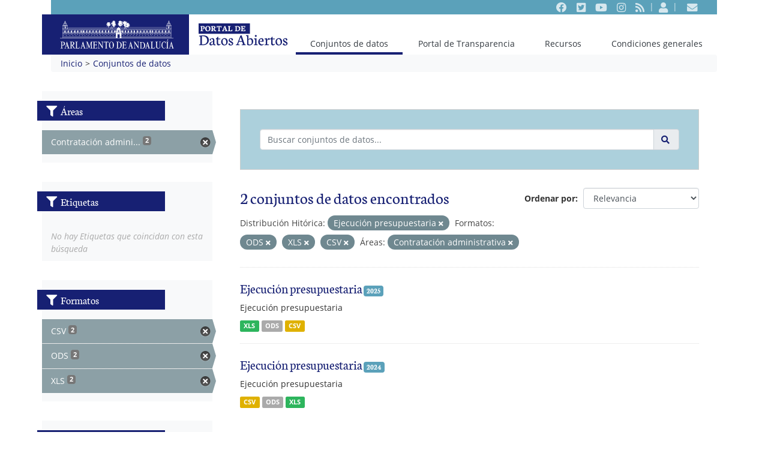

--- FILE ---
content_type: text/html; charset=utf-8
request_url: https://opendata.parlamentodeandalucia.es/dataset?res_format=ODS&res_format=XLS&field_historical_distribution=Ejecuci%C3%B3n+presupuestaria&res_format=CSV&organization=contratacion-administrativa
body_size: 5493
content:
<!DOCTYPE html>
<!--[if IE 9]> <html lang="es" class="ie9"> <![endif]-->
<!--[if gt IE 8]><!--> <html lang="es"> <!--<![endif]-->
<head>
<link rel="stylesheet" type="text/css" href="fanstatic/vendor,_,3Aversion,3A2019-10-29T17,3A56,3A16.68,_select2,_select2.css+css,_,3Aversion,3A2019-10-29T17,3A56,3A16.67,_main.min.css+vendor,_,3Aversion,3A2019-10-29T17,3A56,3A16.68,_font-awesome,_css,_font-awesome.min.css+custom,_,3Aversion,3A2020-02-14T11,3A42,3A53.16,_,3Abundle,3Acss,_fonts.css,3Bcss,_bootstrap.css,3Bcss,_fontawesome.css,3Bcss,_custom_theme.css+pages,_,3Aversion,3A2019-10-30T10,3A22,3A34.83,_,3Abundle,3Acss,_bootstrap.css,3Bcss,_medium-editor.css.pagespeed.cc.I3cvkqiQRQ.css"/><!--deadline_exceeded for filter CssFilter--><!--deadline_exceeded--><!--deadline_exceeded for filter CacheExtender-->
<meta charset="utf-8"/>
<meta name="generator" content="ckan 2.8.2"/>
<meta name="viewport" content="width=device-width, initial-scale=1.0">
<title>Conjuntos de datos - Portal de Datos Abiertos del Parlamento de Andalucía</title>
<link rel="shortcut icon" href="images/favicon.ico"/><!--The image was not inlined because it is a shortcut icon.-->
<!--combine_css: Could not combine over barrier: IE directive--><!--[if IE]>
    <script src="/classList.min.js"></script>
    <![endif]-->
<!-- Fuentes Tipográficas-->
<script src="js/jquery-3-3-1-slim-min.js+popper-min.js.pagespeed.jc.DUeAcf-D9o.js" type="text/psajs" data-pagespeed-orig-index="0"></script><script type="text/psajs" data-pagespeed-orig-index="1">eval(mod_pagespeed_W82wtzoi0i);</script>
<script type="text/psajs" data-pagespeed-orig-index="2">eval(mod_pagespeed_Qwd1wnKR6Y);</script>
<script src="js/bootstrap-min.js.pagespeed.jm.lOYyyZ1b-P.js" type="text/psajs" data-pagespeed-orig-index="3"></script><!--JS not inlined since it&#39;s bigger than 2048 bytes-->
<link rel="amphtml" href=""></head>
<body data-site-root="https://opendata.parlamentodeandalucia.es/" data-locale-root="https://opendata.parlamentodeandalucia.es/"><noscript><meta HTTP-EQUIV="refresh" content="0;url='http://opendata.parlamentodeandalucia.es/dataset?res_format=ODS&amp;res_format=XLS&amp;field_historical_distribution=Ejecuci%C3%B3n+presupuestaria&amp;res_format=CSV&amp;organization=contratacion-administrativa&amp;PageSpeed=noscript'" /><style><!--table,div,span,font,p{display:none} --></style><div style="display:block">Please click <a href="http://opendata.parlamentodeandalucia.es/dataset?res_format=ODS&amp;res_format=XLS&amp;field_historical_distribution=Ejecuci%C3%B3n+presupuestaria&amp;res_format=CSV&amp;organization=contratacion-administrativa&amp;PageSpeed=noscript">here</a> if you are not redirected within a few seconds.</div></noscript>
<div class="hide"><a href="#content">Ir al contenido</a></div>
<div class="container">
<header class="d-none d-md-block">
<div class="pa-header-t1">
<div class="pa-header-row1 bg-secondary">
<nav class="navbar navbar-expand navbar-dark justify-content-end">
<ul class="navbar-nav">
<li class="nav-item">
<a class="nav-link" href="https://www.facebook.com/parlamentodeandalucia.es">
<i class="fab fa-facebook"></i>
<span class="sr-only">Facebook</span>
</a>
</li>
<li class="nav-item">
<a class="nav-link" href="https://twitter.com/parlamentoand">
<i class="fab fa-twitter-square"></i>
<span class="sr-only">Twitter</span>
</a>
</li>
<li class="nav-item">
<a class="nav-link" href="http://www.youtube.com/parlamentoandalucia">
<i class="fab fa-youtube"></i>
<span class="sr-only">Youtube</span>
</a>
</li>
<li class="nav-item">
<a class="nav-link" href="https://www.instagram.com/ParlamentoAnd">
<i class="fab fa-instagram"></i>
<span class="sr-only">Instagram</span>
</a>
</li>
<li class="nav-item">
<a class="nav-link" href="feeds/dataset.rss">
<i class="fas fa-rss"></i>
<span class="sr-only">RSS</span>
</a>
</li>
</ul>
<ul class="navbar-nav">
<li class="nav-item">
<a class="nav-link" title="Entrar" href="user/login">
<i class="fas fa-user"></i>
<span class="sr-only">Entrar</span>
</a>
</li>
</ul>
<ul class="navbar-nav">
<li class="nav-link">
<a class="nav-link" href="contact" title="Contacto">
<i class="fas fa-envelope"></i>
<span class="sr-only">Contacto</span>
</a>
</li>
</ul>
</nav>
</div>
<div class="pa-header-row2">
<nav class="navbar navbar-light  navbar-expand justify-content-between ">
<div class="d-flex align-items-center">
<a class="navbar-brand bg-primary" href="https://www.parlamentodeandalucia.es">
<img src="images/logo-parlamento-blanco.svg" alt="Portal de Datos Abiertos del Parlamento de Andalucía" title="Portal de Datos Abiertos del Parlamento de Andalucía"><!--Uncacheable content, preventing rewriting of http://opendata.parlamentodeandalucia.es/images/logo-parlamento-blanco.svg--><!--ResponsiveImageFilter: Not adding srcset because image does not have dimensions (or a src URL).-->
</a>
<a class="" href="/">
<img src="images/logo-subportal.svg" alt="Portal de datos abiertos" title="Portal de datos abiertos"><!--Uncacheable content, preventing rewriting of http://opendata.parlamentodeandalucia.es/images/logo-subportal.svg--><!--Uncacheable content, preventing rewriting of http://opendata.parlamentodeandalucia.es/images/logo-subportal.svg--><!--ResponsiveImageFilter: Not adding srcset because image does not have dimensions (or a src URL).-->
</a>
</div>
<ul id="pa-main-menu" class="navbar-nav align-self-end">
<ul class="nav nav-pills">
<li class="nav-item active">
<a href="dataset" class="nav-link">
<span class="sr-only">(current)</span>
Conjuntos de datos</a> </li>
<li class="nav-item">
<a href="https://transparencia.parlamentodeandalucia.es" class="nav-link">
Portal de Transparencia</a> </li>
<li class="nav-item dropdown">
<a class="nav-link" href="#" id="navbarDropdown" role="button" data-toggle="dropdown" aria-haspopup="true" aria-expanded="false">Recursos</a>
<div class="dropdown-menu" aria-labelledby="navbarDropdown">
<a href="http://docs.ckan.org/en/2.8/api/" class="dropdown-item">API de CKAN</a>
<a href="http://www.ckan.org/" class="dropdown-item">Asociación de CKAN</a>
<a href="https://opendefinition.org/od/2.1/es/" class="dropdown-item">Datos abiertos</a>
</div>
</li>
<li class="nav-item">
<a href="pages/condicionesgenerales" class="nav-link">
Condiciones generales</a> </li>
</ul>
</ul>
</nav>
</div>
</div>
</header>
<header class="d-block d-md-none">
<div class="pa-header-movil">
<nav class="navbar  navbar-light bg-light">
<div class="d-flex justify-content-between bg-primary navbar-dark w-100">
<a class="navbar-brand py-1" href="/">
<img src="images/logo-subportal-movil.svg" alt="Portal de datos abiertos" title="Portal de datos abiertos"><!--Uncacheable content, preventing rewriting of http://opendata.parlamentodeandalucia.es/images/logo-subportal-movil.svg--><!--Uncacheable content, preventing rewriting of http://opendata.parlamentodeandalucia.es/images/logo-subportal-movil.svg--><!--ResponsiveImageFilter: Not adding srcset because image does not have dimensions (or a src URL).-->
</a>
<button class="navbar-toggler" type="button" data-toggle="collapse" data-target="#pa-subMenuMovil-2" aria-controls="pa-subMenuMovil-2" aria-expanded="false" aria-label="Toggle navigation"><span class="navbar-toggler-icon"></span></button>
</div>
<div class="collapse navbar-collapse" id="pa-subMenuMovil-2">
<ul id="pa-main-menu" class="navbar-nav">
<li class="nav-item active">
<a href="dataset" class="nav-link">
<span class="sr-only">(current)</span>
Conjuntos de datos</a> </li>
<li class="nav-item">
<a href="pages/condicionesgenerales" class="nav-link">
Condiciones generales</a> </li>
</ul>
<hr>
<div class="d-flex navbar-expand">
<ul class="navbar-nav">
<li class="nav-item">
<a class="nav-link text-primary" href="https://www.facebook.com/parlamentodeandalucia.es">
<i class="fab fa-facebook"></i>
<span class="sr-only">Facebook</span>
</a>
</li>
<li class="nav-item">
<a class="nav-link text-primary" href="https://twitter.com/parlamentoand">
<i class="fab fa-twitter-square"></i>
<span class="sr-only">Twitter</span>
</a>
</li>
<li class="nav-item">
<a class="nav-link text-primary" href="http://www.youtube.com/parlamentoandalucia">
<i class="fab fa-youtube"></i>
<span class="sr-only">Youtube</span>
</a>
</li>
<li class="nav-item">
<a class="nav-link text-primary" href="https://www.instagram.com/ParlamentoAnd">
<i class="fab fa-instagram"></i>
<span class="sr-only">Instagram</span>
</a>
</li>
<li class="nav-item">
<a class="nav-link text-primary" href="feeds/dataset.rss">
<i class="fas fa-rss"></i>
<span class="sr-only">RSS</span>
</a>
</li>
</ul>
</div>
</div>
</nav>
</div>
</header>
</div>
<div role="main">
<div id="content" class="container">
<div class="flash-messages">
</div>
<nav aria-label="breadcrumb">
<ol class="breadcrumb">
<li class="breadcrumb-item"><a href="/">Inicio</li>
<li class="active"><a href="dataset">Conjuntos de datos</a></li>
</ol>
</nav>
<div class="row wrapper">
<aside class="secondary col-sm-3">
<div class="filters">
<div>
<section class="module module-narrow module-shallow">
<h2 class="module-heading">
<i class="fa fa-filter"></i>
Áreas
</h2>
<nav>
<ul class="list-unstyled nav nav-simple nav-facet">
<li class="nav-item active">
<a href="dataset?res_format=ODS&amp;res_format=XLS&amp;field_historical_distribution=Ejecuci%C3%B3n+presupuestaria&amp;res_format=CSV" title="Contratación administrativa">
<span class="item-label">Contratación admini...</span>
<span class="hidden separator"> - </span>
<span class="item-count badge">2</span>
</a>
</li>
</ul>
</nav>
<p class="module-footer">
</p>
</section>
<section class="module module-narrow module-shallow">
<h2 class="module-heading">
<i class="fa fa-filter"></i>
Etiquetas
</h2>
<p class="module-content empty">No hay Etiquetas que coincidan con esta búsqueda</p>
</section>
<section class="module module-narrow module-shallow">
<h2 class="module-heading">
<i class="fa fa-filter"></i>
Formatos
</h2>
<nav>
<ul class="list-unstyled nav nav-simple nav-facet">
<li class="nav-item active">
<a href="dataset?res_format=ODS&amp;res_format=XLS&amp;field_historical_distribution=Ejecuci%C3%B3n+presupuestaria&amp;organization=contratacion-administrativa" title="">
<span class="item-label">CSV</span>
<span class="hidden separator"> - </span>
<span class="item-count badge">2</span>
</a>
</li>
<li class="nav-item active">
<a href="dataset?res_format=XLS&amp;field_historical_distribution=Ejecuci%C3%B3n+presupuestaria&amp;res_format=CSV&amp;organization=contratacion-administrativa" title="">
<span class="item-label">ODS</span>
<span class="hidden separator"> - </span>
<span class="item-count badge">2</span>
</a>
</li>
<li class="nav-item active">
<a href="dataset?res_format=ODS&amp;field_historical_distribution=Ejecuci%C3%B3n+presupuestaria&amp;res_format=CSV&amp;organization=contratacion-administrativa" title="">
<span class="item-label">XLS</span>
<span class="hidden separator"> - </span>
<span class="item-count badge">2</span>
</a>
</li>
</ul>
</nav>
<p class="module-footer">
</p>
</section>
<section class="module module-narrow module-shallow">
<h2 class="module-heading">
<i class="fa fa-filter"></i>
Frecuencia de actualización
</h2>
<nav>
<ul class="list-unstyled nav nav-simple nav-facet">
<li class="nav-item">
<a href="dataset?res_format=ODS&amp;res_format=XLS&amp;field_update_frecuency=Mensual&amp;organization=contratacion-administrativa&amp;field_historical_distribution=Ejecuci%C3%B3n+presupuestaria&amp;res_format=CSV" title="">
<span class="item-label">Mensual</span>
<span class="hidden separator"> - </span>
<span class="item-count badge">2</span>
</a>
</li>
</ul>
</nav>
<p class="module-footer">
</p>
</section>
<section class="module module-narrow module-shallow">
<h2 class="module-heading">
<i class="fa fa-filter"></i>
Distribución Hitórica
</h2>
<nav>
<ul class="list-unstyled nav nav-simple nav-facet">
<li class="nav-item active">
<a href="dataset?res_format=ODS&amp;res_format=XLS&amp;res_format=CSV&amp;organization=contratacion-administrativa" title="Ejecución presupuestaria">
<span class="item-label">Ejecución presupues...</span>
<span class="hidden separator"> - </span>
<span class="item-count badge">2</span>
</a>
</li>
</ul>
</nav>
<p class="module-footer">
</p>
</section>
</div>
<a class="close no-text hide-filters"><i class="fa fa-times-circle"></i><span class="text">close</span></a>
</div>
</aside>
<div class="primary col-sm-9 col-xs-12">
<section class="module">
<div class="module-content">
<form id="dataset-search-form" class="search-form" data-module="select-switch">
<div class="input-group search-input-group">
<input aria-label="Buscar conjuntos de datos..." id="field-giant-search" type="text" class="form-control " name="q" value="" autocomplete="off" placeholder="Buscar conjuntos de datos...">
<div class="input-group-append">
<div class="input-group-text">
<button class="btn btn-link p-0 border-0" type="submit" value="search">
<i class="fa fa-search"></i>
</button>
</div>
</div>
</div>
<span>
<input type="hidden" name="res_format" value="ODS"/>
<input type="hidden" name="res_format" value="XLS"/>
<input type="hidden" name="field_historical_distribution" value="Ejecución presupuestaria"/>
<input type="hidden" name="res_format" value="CSV"/>
<input type="hidden" name="organization" value="contratacion-administrativa"/>
</span>
<div class="form-select form-group control-order-by">
<label for="field-order-by">Ordenar por</label>
<select id="field-order-by" name="sort" class="form-control">
<option value="score desc, metadata_modified desc" selected>Relevancia</option>
<option value="title_string asc">Nombre Ascendente</option>
<option value="title_string desc">Nombre Descendente</option>
<option value="metadata_modified desc">Última modificación</option>
</select>
<button class="btn btn-default js-hide" type="submit">Ir</button>
</div>
<h2>
2 conjuntos de datos encontrados</h2>
<p class="filter-list">
<span class="facet">Distribución Hitórica:</span>
<span class="filtered pill">Ejecución presupuestaria
<a href="dataset?res_format=ODS&amp;res_format=XLS&amp;res_format=CSV&amp;organization=contratacion-administrativa" class="remove" title="Quitar"><i class="fa fa-times"></i></a>
</span>
<span class="facet">Formatos:</span>
<span class="filtered pill">ODS
<a href="dataset?res_format=XLS&amp;field_historical_distribution=Ejecuci%C3%B3n+presupuestaria&amp;res_format=CSV&amp;organization=contratacion-administrativa" class="remove" title="Quitar"><i class="fa fa-times"></i></a>
</span>
<span class="filtered pill">XLS
<a href="dataset?res_format=ODS&amp;field_historical_distribution=Ejecuci%C3%B3n+presupuestaria&amp;res_format=CSV&amp;organization=contratacion-administrativa" class="remove" title="Quitar"><i class="fa fa-times"></i></a>
</span>
<span class="filtered pill">CSV
<a href="dataset?res_format=ODS&amp;res_format=XLS&amp;field_historical_distribution=Ejecuci%C3%B3n+presupuestaria&amp;organization=contratacion-administrativa" class="remove" title="Quitar"><i class="fa fa-times"></i></a>
</span>
<span class="facet">Áreas:</span>
<span class="filtered pill">Contratación administrativa
<a href="dataset?res_format=ODS&amp;res_format=XLS&amp;field_historical_distribution=Ejecuci%C3%B3n+presupuestaria&amp;res_format=CSV" class="remove" title="Quitar"><i class="fa fa-times"></i></a>
</span>
</p>
<a class="show-filters btn btn-default">Filtrar Resultados</a>
</form>
<ul class="dataset-list list-unstyled">
<li class="dataset-item">
<div class="dataset-content">
<h3 class="dataset-heading">
<a href="dataset/ejecucion-presupuestaria-ano-2025">Ejecución presupuestaria</a>
<span class="badge badge-secondary">2025</span>
</h3>
<div>Ejecución presupuestaria</div>
</div>
<ul class="dataset-resources list-unstyled">
<li>
<a href="dataset/ejecucion-presupuestaria-ano-2025" class="label label-default" data-format="xls">XLS</a>
</li>
<li>
<a href="dataset/ejecucion-presupuestaria-ano-2025" class="label label-default" data-format="ods">ODS</a>
</li>
<li>
<a href="dataset/ejecucion-presupuestaria-ano-2025" class="label label-default" data-format="csv">CSV</a>
</li>
</ul>
</li>
<li class="dataset-item">
<div class="dataset-content">
<h3 class="dataset-heading">
<a href="dataset/ejecucion-presupuestaria-2024">Ejecución presupuestaria</a>
<span class="badge badge-secondary">2024</span>
</h3>
<div>Ejecución presupuestaria</div>
</div>
<ul class="dataset-resources list-unstyled">
<li>
<a href="dataset/ejecucion-presupuestaria-2024" class="label label-default" data-format="csv">CSV</a>
</li>
<li>
<a href="dataset/ejecucion-presupuestaria-2024" class="label label-default" data-format="ods">ODS</a>
</li>
<li>
<a href="dataset/ejecucion-presupuestaria-2024" class="label label-default" data-format="xls">XLS</a>
</li>
</ul>
</li>
</ul>
</div>
</section>
<section class="module">
<div class="module-content">
<small>
Usted también puede acceder a este registro utilizando los <a href="api/3">API</a> (ver <a href="http://docs.ckan.org/en/2.8/api/">API Docs</a>).
</small>
</div>
</section>
</div>
</div>
</div>
</div>
<div class="container">
<footer>
<div class="d-flex justify-content-between align-items-end">
<div class="px-4 py-2">
<img src="images/logo-datosabiertos-secondary.svg" alt="Portal de datos abiertos"/><!--Uncacheable content, preventing rewriting of http://opendata.parlamentodeandalucia.es/images/logo-datosabiertos-secondary.svg--><!--Uncacheable content, preventing rewriting of http://opendata.parlamentodeandalucia.es/images/logo-datosabiertos-secondary.svg--><!--ResponsiveImageFilter: Not adding srcset because image does not have dimensions (or a src URL).-->
</div>
<div class="hercules px-4" style="margin-bottom: -.25rem;">
<img src="images/hercules.svg" width="100" alt="Logo Hercules"/><!--Uncacheable content, preventing rewriting of http://opendata.parlamentodeandalucia.es/images/hercules.svg--><!--Uncacheable content, preventing rewriting of http://opendata.parlamentodeandalucia.es/images/hercules.svg--><!--ResponsiveImageFilter: Not adding srcset because image does not have dimensions (or a src URL).-->
</div>
</div>
<div class="pa-footer-main bg-secondary text-light">
<div class="row no-gutters py-3">
<div class="col-sm-8">
<nav class="navbar navbar-expand navbar-dark pb-0">
</nav>
<nav class="navbar navbar-expand navbar-dark social pt-0">
<ul class="navbar-nav">
<li class="nav-item">
<a class="nav-link" href="https://www.facebook.com/parlamentodeandalucia.es" title="Facebook">
<i class="fab fa-facebook"></i>
<span class="sr-only">Facebook</span>
</a>
</li>
<li class="nav-item">
<a class="nav-link" href="https://twitter.com/parlamentoand" title="Twitter">
<i class="fab fa-twitter-square"></i>
<span class="sr-only">Twitter</span>
</a>
</li>
<li class="nav-item">
<a class="nav-link" href="http://www.youtube.com/parlamentoandalucia" title="Youtube">
<i class="fab fa-youtube"></i>
<span class="sr-only">Youtube</span>
</a>
</li>
<li class="nav-item">
<a class="nav-link" href="https://www.instagram.com/ParlamentoAnd" title="Instagram">
<i class="fab fa-instagram"></i>
<span class="sr-only">Instagram</span>
</a>
</li>
<li class="nav-item">
<a class="nav-link" href="feeds/dataset.rss" title="RSS">
<i class="fas fa-rss"></i>
<span class="sr-only">RSS</span>
</a>
</li>
</ul>
</nav>
</div>
<div class="col-sm-4 p-4 p-sm-0 pt-sm-4">
<div class="row no-gutters">
<div class="col-7 pr-3">
<a href="/" class="navbar-brand w-100">
<img class="w-100" src="images/logo-parlamento-blanco.svg" alt="Logo Parlamento de Andalucía"><!--Uncacheable content, preventing rewriting of http://opendata.parlamentodeandalucia.es/images/logo-parlamento-blanco.svg--><!--ResponsiveImageFilter: Not adding srcset because image does not have dimensions (or a src URL).-->
</a>
</div>
<div class="col-5"><i>c\ San Juan de Ribera,<br>s/n 41009 Sevilla.<br>Teléfono:
954592100</i>
</div>
</div>
</div>
</div>
</div>
<div class="pa-footer-aux bg-primary  text-light">
<nav class="navbar navbar-expand navbar-dark justify-content-center py-0">
<ul id="pa-footer-menu-aux" class="navbar-nav">
<li class="nav-item active">
<a href="dataset" class="nav-link">
<span class="sr-only">(current)</span>
Conjuntos de datos</a>
</li>
<li class="nav-item">
<a href="https://transparencia.parlamentodeandalucia.es" class="nav-link">
Portal de Transparencia</a>
</li>
<li class="nav-item dropup">
<a class="nav-link" href="#" id="navbarDropdown" role="button" data-toggle="dropdown" aria-haspopup="true" aria-expanded="false">Recursos</a>
<div class="dropdown-menu" aria-labelledby="navbarDropdown">
<a href="http://docs.ckan.org/en/2.8/api/" class="dropdown-item">API de CKAN</a>
<a href="http://www.ckan.org/" class="dropdown-item">Asociación de CKAN</a>
<a href="https://opendefinition.org/od/2.1/es/" class="dropdown-item">Datos abiertos</a>
</div>
</li>
<li class="nav-item">
<a href="pages/condicionesgenerales" class="nav-link">
Condiciones generales</a>
</li>
</ul>
</nav>
</div>
</footer>
</div>
<script type="text/psajs" data-pagespeed-orig-index="4">document.getElementsByTagName('html')[0].className+=' js';</script>
<script src="fanstatic/vendor/:version:2019-10-29T17:56:16.68/jquery.min.js.pagespeed.jm.jVUA6G5NDa.js" type="text/psajs" data-pagespeed-orig-index="5"></script><!--JS not inlined since it&#39;s bigger than 2048 bytes-->
<script src="fanstatic/vendor/:version:2019-10-29T17:56:16.68/:bundle:bootstrap/js/bootstrap.min.js;jed.min.js;moment-with-locales.js;select2/select2.min.js.pagespeed.jm.qyzMSvDpUX.js" type="text/psajs" data-pagespeed-orig-index="6"></script><!--JS not inlined since it&#39;s bigger than 2048 bytes-->
<script src="fanstatic/base/:version:2019-10-29T17:56:16.68/:bundle:plugins/jquery.inherit.min.js;plugins/jquery.proxy-all.min.js;plugins/jquery.url-helpers.min.js;plugins/jquery.date-helpers.min.js;plugins/jquery.slug.min.js;plugins/jquery.slug-preview.min.js;plugins/jquery.truncator.min.js;plugins/jquery.masonry.min.js;plugins/jquery.form-warning.min.js;plugins/jquery.images-loaded.min.js;sandbox.min.js;module.min.js;pubsub.min.js;client.min.js;notify.min.js;i18n.min.js;main.min.js;modules/select-switch.min.js;modules/slug-preview.min.js;modules/basic-form.min.js;modules/confirm-action.min.js;modules/api-info.min.js;modules/autocomplete.min.js;modules/custom-fields.min.js;modules/data-viewer.min.js;modules/table-selectable-rows.min.js;modules/resource-form.min.js;modules/resource-upload-field.min.js;modules/resource-reorder.min.js;modules/resource-view-reorder.min.js;modules/follow.min.js;modules/activity-stream.min.js;modules/dashboard.min.js;modules/resource-view-embed.min.js;view-filters.min.js;modules/resource-view-filters-form.min.js;modules/resource-view-filters.min.js;modules/table-toggle-more.min.js;modules/dataset-visibility.min.js;modules/media-grid.min.js;modules/image-upload.min.js;modules/followers-counter.min.js.pagespeed.jm.TalN_FJCXE.js" type="text/psajs" data-pagespeed-orig-index="7"></script><!--JS not inlined since it&#39;s bigger than 2048 bytes-->
<script src="fanstatic/pages/:version:2019-10-30T10:22:34.83/:bundle:js/medium-editor.min.js;js/pages-editor.js.pagespeed.jm.DbEcnX914n.js" type="text/psajs" data-pagespeed-orig-index="8"></script><!--JS not inlined since it&#39;s bigger than 2048 bytes--><script type="text/javascript" src="pagespeed_static/js_defer_debug.1EhLadBqZH.js"></script></body>
</html><!--
mod_pagespeed on
Filters:
ah	Add Head
cw	Collapse Whitespace
cc	Combine Css
jc	Combine Javascript
gp	Convert Gif to Png
jp	Convert Jpeg to Progressive
jw	Convert Jpeg To Webp
mc	Convert Meta Tags
pj	Convert Png to Jpeg
ws	When converting images to WebP, prefer lossless conversions
db	Debug
df	Defer Iframe
dj	Defer Javascript
di	Delay Images
ea	Elide Attributes
ec	Cache Extend Css
ei	Cache Extend Images
es	Cache Extend Scripts
fc	Fallback Rewrite Css 
if	Flatten CSS Imports
hw	Flushes html
sm	Include JS Source Maps
ci	Inline Css
ii	Inline Images
il	Inline @import to Link
ji	Inline Javascript
io	In-place optimize for browser
ial	Insert AMP link
ig	Insert Google Analytics
id	Insert Image Dimensions
js	Jpeg Subsampling
ll	Lazyload Images
tu	Left Trim Urls
ga	Make Google Analytics Async
pr	Prioritize Critical Css
rj	Recompress Jpeg
rp	Recompress Png
rw	Recompress Webp
ri	Resize Images
ir	Resize to Rendered Image Dimensions
rx	Responsive Images
cf	Rewrite Css
rd	Rewrite Domains
jm	Rewrite External Javascript
jj	Rewrite Inline Javascript
cu	Rewrite Style Attributes With Url
is	Sprite Images
cp	Strip Image Color Profiles
md	Strip Image Meta Data

Options:
EnableRewriting (e) 1
FileCacheInodeLimit (afcl) 500000
RewriteLevel (l) Testing Core Filters
StatisticsLogging (asle) True

#NumFlushes            0
#EndDocument after     2130us
#Total Parse duration  1970us
#Total Render duration 17127us
#Total Idle duration   160us
No critical images detected.
The following filters were disabled for this request:
	CriticalCssBeacon
	CriticalSelectorFilter: No critical selector info in cache
	DelayImages
	Lazyload Images
-->

--- FILE ---
content_type: image/svg+xml
request_url: https://opendata.parlamentodeandalucia.es/images/logo-subportal.svg
body_size: 11361
content:
<svg xmlns="http://www.w3.org/2000/svg" width="149.238" height="37.705" viewBox="0 0 149.238 37.705">
  <g id="Grupo_461" data-name="Grupo 461" transform="translate(-400 -19.875)">
    <g id="Grupo_391" data-name="Grupo 391" transform="translate(400 19.876)">
      <path id="Trazado_521" data-name="Trazado 521" d="M7.132,0a11.819,11.819,0,0,0,5.511-1.18,8.192,8.192,0,0,0,3.408-3.138,8.373,8.373,0,0,0,1.14-4.291,8.863,8.863,0,0,0-.883-3.995,6.588,6.588,0,0,0-3-2.881,12.229,12.229,0,0,0-5.623-1.1,45.087,45.087,0,0,0-6.763.646l-.119,1,2.268.4V-1.7L.8-.976.62,0ZM5.59-15.174q.527-.053,1.608-.053a7.608,7.608,0,0,1,3.968.969A6.149,6.149,0,0,1,13.6-11.621a8.436,8.436,0,0,1,.811,3.738,7.01,7.01,0,0,1-.771,3.3,5.671,5.671,0,0,1-2.327,2.347,7.7,7.7,0,0,1-3.81.87H5.59ZM20.7.316a3.877,3.877,0,0,0,2.327-.653,4.1,4.1,0,0,0,1.285-1.391h.145v.2a1.825,1.825,0,0,0,.2.837,1.617,1.617,0,0,0,.666.666A2.342,2.342,0,0,0,26.5.237,5.326,5.326,0,0,0,27.686.092q.409-.079.606-.105l.171-1.134L27.8-1.266a2.917,2.917,0,0,1-.929-.283.934.934,0,0,1-.428-.514,3.054,3.054,0,0,1-.119-.969V-7.818A5.007,5.007,0,0,0,25.57-10.9a2.981,2.981,0,0,0-2.5-.969,5.929,5.929,0,0,0-1.991.382,5.6,5.6,0,0,0-1.793,1.009,1.761,1.761,0,0,0-.725,1.312,1.1,1.1,0,0,0,.527,1.107A3.032,3.032,0,0,0,20.4-7.8q.119-1.332.2-1.833a1.265,1.265,0,0,1,.363-.751,1.316,1.316,0,0,1,.9-.25,1.88,1.88,0,0,1,1.793,1,5.254,5.254,0,0,1,.541,2.525v.725a10.129,10.129,0,0,0-3.421.758,4.855,4.855,0,0,0-2.01,1.51,3.212,3.212,0,0,0-.646,1.912,2.546,2.546,0,0,0,.349,1.351,2.322,2.322,0,0,0,.943.877A2.8,2.8,0,0,0,20.7.316Zm3.494-2.795a4.312,4.312,0,0,1-1.028.8,2.493,2.493,0,0,1-1.266.369,1.347,1.347,0,0,1-.8-.237,1.531,1.531,0,0,1-.508-.593,1.6,1.6,0,0,1-.171-.7,2.116,2.116,0,0,1,.857-1.707,6.939,6.939,0,0,1,2.914-1.1Zm6.236-.949a4.325,4.325,0,0,0,.732,2.894A2.635,2.635,0,0,0,33.236.3a4.1,4.1,0,0,0,2.03-.514,4.5,4.5,0,0,0,1.542-1.424l-.277-.712a2.484,2.484,0,0,1-.31.211,4.2,4.2,0,0,1-.732.363,2.337,2.337,0,0,1-.857.165,2.282,2.282,0,0,1-1.121-.237,1.4,1.4,0,0,1-.62-.8,4.885,4.885,0,0,1-.2-1.556l.04-5.827h3.639l.119-1.16H32.761v-3.138h-.7a23.916,23.916,0,0,1-1.582,1.938,15.771,15.771,0,0,1-1.674,1.622v.712H30.48ZM43.1.356a5.234,5.234,0,0,0,2.795-.778,5.447,5.447,0,0,0,2-2.188,6.855,6.855,0,0,0,.732-3.2A7.623,7.623,0,0,0,47.995-9a4.9,4.9,0,0,0-1.806-2.142,4.989,4.989,0,0,0-2.775-.765,5.57,5.57,0,0,0-2.815.751,5.62,5.62,0,0,0-2.116,2.182,6.734,6.734,0,0,0-.8,3.355,7.082,7.082,0,0,0,.639,3.065A5.008,5.008,0,0,0,40.177-.422,5.315,5.315,0,0,0,43.1.356ZM42.86-10.521a2.5,2.5,0,0,1,1.945.864,5.223,5.223,0,0,1,1.121,2.182,10.66,10.66,0,0,1,.349,2.742,5.569,5.569,0,0,1-.3,1.846,3.292,3.292,0,0,1-.923,1.417,2.191,2.191,0,0,1-1.5.547,2.708,2.708,0,0,1-2.017-.8A4.7,4.7,0,0,1,40.381-3.81a10.188,10.188,0,0,1-.356-2.742,6.2,6.2,0,0,1,.3-1.984,3.155,3.155,0,0,1,.943-1.444A2.376,2.376,0,0,1,42.86-10.521ZM53.789.448A4.621,4.621,0,0,0,55.747.013,3.921,3.921,0,0,0,57.27-1.193,2.774,2.774,0,0,0,57.85-2.9a2.713,2.713,0,0,0-.461-1.562A4.437,4.437,0,0,0,56.274-5.6a18.321,18.321,0,0,0-1.707-1.042q-.87-.488-1.358-.817a3.472,3.472,0,0,1-.817-.758,1.529,1.529,0,0,1-.33-.956,1.647,1.647,0,0,1,.4-1.121,1.354,1.354,0,0,1,1.074-.461,1.547,1.547,0,0,1,1.292.745A5.407,5.407,0,0,1,55.6-7.765a2.063,2.063,0,0,0,1.351-.527,1.624,1.624,0,0,0,.494-1.226,1.935,1.935,0,0,0-.4-1.193,2.689,2.689,0,0,0-1.14-.844,4.328,4.328,0,0,0-1.687-.31,4.089,4.089,0,0,0-2.142.534A3.616,3.616,0,0,0,50.73-9.993a3.3,3.3,0,0,0-.448,1.622A2.958,2.958,0,0,0,50.763-6.7a4.723,4.723,0,0,0,1.16,1.219,19.685,19.685,0,0,0,1.76,1.114q.791.448,1.233.745a3.238,3.238,0,0,1,.732.659,1.231,1.231,0,0,1,.29.784,1.123,1.123,0,0,1-.488,1.009A2.227,2.227,0,0,1,54.2-.844a2.14,2.14,0,0,1-1.5-.653,4.722,4.722,0,0,1-1.121-1.945,1.6,1.6,0,0,0-1.173.58A1.925,1.925,0,0,0,49.966-1.6a1.411,1.411,0,0,0,.475,1,3.327,3.327,0,0,0,1.345.758A6.469,6.469,0,0,0,53.789.448ZM68.344,0l.145-1.055-2.452-.58L67.368-5.7h5.524L74.329-1.7l-2.254.725L71.917,0h6.79l.119-1.055-1.806-.58L71.877-16.717l-1.991.409L64.257-1.7l-1.964.725L62.174,0Zm1.978-13.632L72.51-7.04H67.869ZM81.158-.646a5.772,5.772,0,0,0,1.714.712A7.961,7.961,0,0,0,84.784.3a6.874,6.874,0,0,0,3.23-.778,5.956,5.956,0,0,0,2.38-2.254,6.64,6.64,0,0,0,.89-3.494,7.541,7.541,0,0,0-.534-2.927,4.618,4.618,0,0,0-1.5-1.991,3.646,3.646,0,0,0-2.228-.712,3.848,3.848,0,0,0-1.978.541,7.465,7.465,0,0,0-1.78,1.5h-.145l.185-1.384v-5.484l-.316-.3-3.652.277-.171,1,1.991.7Zm2.149-8.213a3.766,3.766,0,0,1,2.821-1.266,2.08,2.08,0,0,1,1.674.732,4.23,4.23,0,0,1,.87,1.806,9.694,9.694,0,0,1,.25,2.208,6.347,6.347,0,0,1-.382,2.36,3.094,3.094,0,0,1-1.028,1.411,2.4,2.4,0,0,1-1.424.461,5.176,5.176,0,0,1-1.622-.25,2.892,2.892,0,0,1-1.16-.646Zm12.274-5.247a1.567,1.567,0,0,0,.8-.218,1.616,1.616,0,0,0,.593-.587,1.556,1.556,0,0,0,.218-.8,1.393,1.393,0,0,0-.475-1.068,1.62,1.62,0,0,0-1.134-.435,1.577,1.577,0,0,0-1.1.428,1.367,1.367,0,0,0-.468,1.048,1.629,1.629,0,0,0,.211.811,1.633,1.633,0,0,0,.573.6A1.465,1.465,0,0,0,95.581-14.106ZM98.771,0l.145-1.055-2.109-.475v-9.809l-.33-.33-3.7.3-.171,1,1.991.725v8.108L92.6-1.042,92.443,0Zm5.946.4a6.245,6.245,0,0,0,2.419-.468,5.55,5.55,0,0,0,1.918-1.3l-.277-.7a7.281,7.281,0,0,1-1.134.5,3.984,3.984,0,0,1-.857.191q-.369.033-1,.033a3,3,0,0,1-1.971-.666,4.208,4.208,0,0,1-1.233-1.707,6.51,6.51,0,0,1-.475-2.149l6.381-.079a8.839,8.839,0,0,0,.145-.877,7.268,7.268,0,0,0,.066-.837,5.1,5.1,0,0,0-.468-2.287,3.333,3.333,0,0,0-1.272-1.424,3.4,3.4,0,0,0-1.78-.481,4.938,4.938,0,0,0-2.571.751,5.758,5.758,0,0,0-2.05,2.162,6.584,6.584,0,0,0-.8,3.3,7.153,7.153,0,0,0,.7,3.283A4.979,4.979,0,0,0,102.3-.3,4.587,4.587,0,0,0,104.717.4Zm-.185-10.956q1.819,0,1.819,2.452,0,.2-.02.481a2.372,2.372,0,0,1-.059.428l-4.14.3a5.862,5.862,0,0,1,.428-2.037,3.039,3.039,0,0,1,.89-1.226A1.767,1.767,0,0,1,104.533-10.56Zm13.039,9.413L114.5-1.6V-6.645a4.17,4.17,0,0,1,.521-1.582,3.04,3.04,0,0,1,.864-.969,1.584,1.584,0,0,1,.87-.323,2.579,2.579,0,0,1,.8.138,3.719,3.719,0,0,1,.8.376,1.874,1.874,0,0,0,.751-1.463,1.475,1.475,0,0,0-.409-1.035,1.372,1.372,0,0,0-1.055-.442,2.164,2.164,0,0,0-1.2.4,4.282,4.282,0,0,0-1.147,1.206,7.154,7.154,0,0,0-.883,1.951h-.25l.264-3.032-.3-.316-3.784.488-.185,1,2.149.646V-1.5l-2.017.527L110.162,0h7.277Zm3.744-2.281a4.325,4.325,0,0,0,.732,2.894A2.635,2.635,0,0,0,124.124.3a4.1,4.1,0,0,0,2.03-.514A4.5,4.5,0,0,0,127.7-1.635l-.277-.712a2.484,2.484,0,0,1-.31.211,4.2,4.2,0,0,1-.732.363,2.337,2.337,0,0,1-.857.165,2.282,2.282,0,0,1-1.121-.237,1.4,1.4,0,0,1-.62-.8,4.885,4.885,0,0,1-.2-1.556l.04-5.827h3.639l.119-1.16h-3.731v-3.138h-.7a23.916,23.916,0,0,1-1.582,1.938,15.771,15.771,0,0,1-1.674,1.622v.712h1.674ZM133.985.356a5.234,5.234,0,0,0,2.795-.778,5.447,5.447,0,0,0,2-2.188,6.855,6.855,0,0,0,.732-3.2A7.623,7.623,0,0,0,138.883-9a4.9,4.9,0,0,0-1.806-2.142A4.989,4.989,0,0,0,134.3-11.9a5.57,5.57,0,0,0-2.815.751,5.62,5.62,0,0,0-2.116,2.182,6.734,6.734,0,0,0-.8,3.355,7.082,7.082,0,0,0,.639,3.065,5.008,5.008,0,0,0,1.859,2.129A5.315,5.315,0,0,0,133.985.356Zm-.237-10.876a2.5,2.5,0,0,1,1.945.864,5.223,5.223,0,0,1,1.121,2.182,10.66,10.66,0,0,1,.349,2.742,5.569,5.569,0,0,1-.3,1.846,3.292,3.292,0,0,1-.923,1.417,2.191,2.191,0,0,1-1.5.547,2.708,2.708,0,0,1-2.017-.8,4.7,4.7,0,0,1-1.147-2.083,10.188,10.188,0,0,1-.356-2.742,6.2,6.2,0,0,1,.3-1.984,3.155,3.155,0,0,1,.943-1.444A2.376,2.376,0,0,1,133.748-10.521ZM144.677.448a4.621,4.621,0,0,0,1.958-.435,3.921,3.921,0,0,0,1.523-1.206,2.774,2.774,0,0,0,.58-1.707,2.713,2.713,0,0,0-.461-1.562,4.437,4.437,0,0,0-1.114-1.14,18.321,18.321,0,0,0-1.707-1.042q-.87-.488-1.358-.817a3.472,3.472,0,0,1-.817-.758,1.529,1.529,0,0,1-.33-.956,1.647,1.647,0,0,1,.4-1.121,1.354,1.354,0,0,1,1.074-.461,1.547,1.547,0,0,1,1.292.745,5.407,5.407,0,0,1,.765,2.248,2.063,2.063,0,0,0,1.351-.527,1.624,1.624,0,0,0,.494-1.226,1.935,1.935,0,0,0-.4-1.193,2.689,2.689,0,0,0-1.14-.844,4.328,4.328,0,0,0-1.687-.31,4.089,4.089,0,0,0-2.142.534,3.616,3.616,0,0,0-1.338,1.338,3.3,3.3,0,0,0-.448,1.622,2.958,2.958,0,0,0,.481,1.674,4.723,4.723,0,0,0,1.16,1.219,19.685,19.685,0,0,0,1.76,1.114q.791.448,1.233.745a3.238,3.238,0,0,1,.732.659,1.231,1.231,0,0,1,.29.784,1.123,1.123,0,0,1-.488,1.009,2.227,2.227,0,0,1-1.252.323,2.14,2.14,0,0,1-1.5-.653,4.722,4.722,0,0,1-1.121-1.945,1.6,1.6,0,0,0-1.173.58,1.925,1.925,0,0,0-.435,1.266,1.411,1.411,0,0,0,.475,1,3.327,3.327,0,0,0,1.345.758A6.469,6.469,0,0,0,144.677.448Z" transform="translate(0 36.756)" fill="#172073" stroke="rgba(0,0,0,0)" stroke-width="1"/>
      <rect id="Rectángulo_756" data-name="Rectángulo 756" width="85.814" height="17.513" fill="#172073"/>
    </g>
    <path id="Trazado_522" data-name="Trazado 522" d="M5.12-.82l-1.627-.4V-7.561q.1-.014.267-.031t.308-.017A1.641,1.641,0,0,1,5.38-7.1,1.925,1.925,0,0,1,5.817-5.8a1.6,1.6,0,0,1-.465,1.224,1.992,1.992,0,0,1-1.381.451l-.246.007.164.875q.41.027.622.027a3.629,3.629,0,0,0,1.665-.379A3,3,0,0,0,7.355-4.628a2.6,2.6,0,0,0,.431-1.456A2.128,2.128,0,0,0,6.87-8.056,4.879,4.879,0,0,0,4.313-8.62a18.345,18.345,0,0,0-1.87.089q-.865.089-1.972.253L.39-7.472l1.23.253v6.063l-1.2.431L.3,0H5Zm7.444,1a5.384,5.384,0,0,0,2.5-.554,3.981,3.981,0,0,0,1.654-1.548A4.462,4.462,0,0,0,17.3-4.211a5.284,5.284,0,0,0-.509-2.413,3.511,3.511,0,0,0-1.47-1.531,4.674,4.674,0,0,0-2.28-.526,5.275,5.275,0,0,0-2.505.557,3.792,3.792,0,0,0-1.6,1.565,4.805,4.805,0,0,0-.547,2.328,5.333,5.333,0,0,0,.468,2.29A3.53,3.53,0,0,0,10.271-.379,4.382,4.382,0,0,0,12.564.185Zm.15-7.943a1.75,1.75,0,0,1,1.388.615,3.646,3.646,0,0,1,.762,1.494,6.85,6.85,0,0,1,.229,1.733q0,3.09-2.181,3.09a1.751,1.751,0,0,1-1.371-.595,3.5,3.5,0,0,1-.759-1.463,6.732,6.732,0,0,1-.229-1.723,4.578,4.578,0,0,1,.492-2.314A1.777,1.777,0,0,1,12.715-7.759ZM22.306-.813l-1.128-.4V-3.4h.848l.848,1.572A4.522,4.522,0,0,0,24.042-.355a2.568,2.568,0,0,0,1.634.52A3.741,3.741,0,0,0,26.831,0l.157-.684-.246-.068a2.389,2.389,0,0,1-.783-.355,3.374,3.374,0,0,1-.612-.557q-.273-.318-.7-.892L23.618-3.965a3.124,3.124,0,0,0,.954-.537,2.836,2.836,0,0,0,.7-.837,2.031,2.031,0,0,0,.263-.991A1.81,1.81,0,0,0,24.6-8.056a5.922,5.922,0,0,0-2.775-.516q-.718,0-1.818.1t-1.914.232l-.075.813,1.237.26v6.009l-1.217.431-.1.725h4.3ZM21.178-7.649q.027,0,.174-.01t.345-.01a1.9,1.9,0,0,1,.94.222,1.527,1.527,0,0,1,.612.608,1.768,1.768,0,0,1,.212.865,1.5,1.5,0,0,1-.3.95,1.956,1.956,0,0,1-.79.595h-1.2Zm6.5,1.723.9.13.479-1.8h1.62v6.474l-1.183.4L29.422,0h4.361l.1-.793L32.566-1.1V-7.6h1.668l.349,1.627.95.157L35.759-8.5H27.645ZM40.045,0l.089-.779-1.278-.465.506-1.436H42.13l.506,1.422-1.155.54-.1.725h4.238L45.7-.766l-.978-.472L42.055-8.675l-1.7.328-2.83,7.082-1.053.54-.1.725Zm.745-6.727,1,2.98H39.73ZM53.6,0l.287-2.6-.861-.123L51.987-.937l-2.434-.075V-7.246l1.258-.5.1-.759H46.491l-.109.759,1.23.513v6.077L46.5-.725,46.416,0Zm8.148,0a6.515,6.515,0,0,0,2.919-.612,4.563,4.563,0,0,0,1.887-1.634A4.046,4.046,0,0,0,67.2-4.457a3.986,3.986,0,0,0-1.186-2.987Q64.832-8.6,61.927-8.6q-.738,0-1.757.092t-2.017.25l-.055.8,1.176.26v5.934l-1.2.54L57.948,0Zm-.561-7.526a1.789,1.789,0,0,0,.219-.021,2.354,2.354,0,0,1,.26-.014,3.481,3.481,0,0,1,1.907.492,3.056,3.056,0,0,1,1.148,1.285,3.907,3.907,0,0,1,.376,1.7,3.6,3.6,0,0,1-.3,1.459A2.544,2.544,0,0,1,63.79-1.494a3.413,3.413,0,0,1-1.849.448h-.752Zm7.923.157v6.214l-1.128.431L67.915,0h7.547l.205-2.475-.848-.1-.834,1.545H71.053v-2.81h1.483l.226,1.155.95-.157.232-2.9-.984.185-.3.882H71.053V-7.6h2.782l.424,1.49.882.13L75.353-8.5h-7.41l-.1.752Z" transform="translate(402.627 33)" fill="#fff" stroke="rgba(0,0,0,0)" stroke-width="1"/>
  </g>
</svg>


--- FILE ---
content_type: image/svg+xml
request_url: https://opendata.parlamentodeandalucia.es/images/logo-datosabiertos-secondary.svg
body_size: 11361
content:
<svg xmlns="http://www.w3.org/2000/svg" width="149.238" height="37.705" viewBox="0 0 149.238 37.705">
  <g id="Grupo_557" data-name="Grupo 557" transform="translate(-400 -19.875)">
    <g id="Grupo_391" data-name="Grupo 391" transform="translate(400 19.876)">
      <path id="Trazado_522" data-name="Trazado 522" d="M7.132,0a11.819,11.819,0,0,0,5.511-1.18,8.192,8.192,0,0,0,3.408-3.138,8.373,8.373,0,0,0,1.14-4.291,8.863,8.863,0,0,0-.883-3.995,6.588,6.588,0,0,0-3-2.881,12.229,12.229,0,0,0-5.623-1.1,45.087,45.087,0,0,0-6.763.646l-.119,1,2.268.4V-1.7L.8-.976.62,0ZM5.59-15.174q.527-.053,1.608-.053a7.608,7.608,0,0,1,3.968.969A6.149,6.149,0,0,1,13.6-11.621a8.436,8.436,0,0,1,.811,3.738,7.01,7.01,0,0,1-.771,3.3,5.671,5.671,0,0,1-2.327,2.347,7.7,7.7,0,0,1-3.81.87H5.59ZM20.7.316a3.877,3.877,0,0,0,2.327-.653,4.1,4.1,0,0,0,1.285-1.391h.145v.2a1.825,1.825,0,0,0,.2.837,1.617,1.617,0,0,0,.666.666A2.342,2.342,0,0,0,26.5.237,5.326,5.326,0,0,0,27.686.092q.409-.079.606-.105l.171-1.134L27.8-1.266a2.917,2.917,0,0,1-.929-.283.934.934,0,0,1-.428-.514,3.054,3.054,0,0,1-.119-.969V-7.818A5.007,5.007,0,0,0,25.57-10.9a2.981,2.981,0,0,0-2.5-.969,5.929,5.929,0,0,0-1.991.382,5.6,5.6,0,0,0-1.793,1.009,1.761,1.761,0,0,0-.725,1.312,1.1,1.1,0,0,0,.527,1.107A3.032,3.032,0,0,0,20.4-7.8q.119-1.332.2-1.833a1.265,1.265,0,0,1,.363-.751,1.316,1.316,0,0,1,.9-.25,1.88,1.88,0,0,1,1.793,1,5.254,5.254,0,0,1,.541,2.525v.725a10.129,10.129,0,0,0-3.421.758,4.855,4.855,0,0,0-2.01,1.51,3.212,3.212,0,0,0-.646,1.912,2.546,2.546,0,0,0,.349,1.351,2.322,2.322,0,0,0,.943.877A2.8,2.8,0,0,0,20.7.316Zm3.494-2.795a4.312,4.312,0,0,1-1.028.8,2.493,2.493,0,0,1-1.266.369,1.347,1.347,0,0,1-.8-.237,1.531,1.531,0,0,1-.508-.593,1.6,1.6,0,0,1-.171-.7,2.116,2.116,0,0,1,.857-1.707,6.939,6.939,0,0,1,2.914-1.1Zm6.236-.949a4.325,4.325,0,0,0,.732,2.894A2.635,2.635,0,0,0,33.236.3a4.1,4.1,0,0,0,2.03-.514,4.5,4.5,0,0,0,1.542-1.424l-.277-.712a2.484,2.484,0,0,1-.31.211,4.2,4.2,0,0,1-.732.363,2.337,2.337,0,0,1-.857.165,2.282,2.282,0,0,1-1.121-.237,1.4,1.4,0,0,1-.62-.8,4.885,4.885,0,0,1-.2-1.556l.04-5.827h3.639l.119-1.16H32.761v-3.138h-.7a23.916,23.916,0,0,1-1.582,1.938,15.771,15.771,0,0,1-1.674,1.622v.712H30.48ZM43.1.356a5.234,5.234,0,0,0,2.795-.778,5.447,5.447,0,0,0,2-2.188,6.855,6.855,0,0,0,.732-3.2A7.623,7.623,0,0,0,47.995-9a4.9,4.9,0,0,0-1.806-2.142,4.989,4.989,0,0,0-2.775-.765,5.57,5.57,0,0,0-2.815.751,5.62,5.62,0,0,0-2.116,2.182,6.734,6.734,0,0,0-.8,3.355,7.082,7.082,0,0,0,.639,3.065A5.008,5.008,0,0,0,40.177-.422,5.315,5.315,0,0,0,43.1.356ZM42.86-10.521a2.5,2.5,0,0,1,1.945.864,5.223,5.223,0,0,1,1.121,2.182,10.66,10.66,0,0,1,.349,2.742,5.569,5.569,0,0,1-.3,1.846,3.292,3.292,0,0,1-.923,1.417,2.191,2.191,0,0,1-1.5.547,2.708,2.708,0,0,1-2.017-.8A4.7,4.7,0,0,1,40.381-3.81a10.188,10.188,0,0,1-.356-2.742,6.2,6.2,0,0,1,.3-1.984,3.155,3.155,0,0,1,.943-1.444A2.376,2.376,0,0,1,42.86-10.521ZM53.789.448A4.621,4.621,0,0,0,55.747.013,3.921,3.921,0,0,0,57.27-1.193,2.774,2.774,0,0,0,57.85-2.9a2.713,2.713,0,0,0-.461-1.562A4.437,4.437,0,0,0,56.274-5.6a18.321,18.321,0,0,0-1.707-1.042q-.87-.488-1.358-.817a3.472,3.472,0,0,1-.817-.758,1.529,1.529,0,0,1-.33-.956,1.647,1.647,0,0,1,.4-1.121,1.354,1.354,0,0,1,1.074-.461,1.547,1.547,0,0,1,1.292.745A5.407,5.407,0,0,1,55.6-7.765a2.063,2.063,0,0,0,1.351-.527,1.624,1.624,0,0,0,.494-1.226,1.935,1.935,0,0,0-.4-1.193,2.689,2.689,0,0,0-1.14-.844,4.328,4.328,0,0,0-1.687-.31,4.089,4.089,0,0,0-2.142.534A3.616,3.616,0,0,0,50.73-9.993a3.3,3.3,0,0,0-.448,1.622A2.958,2.958,0,0,0,50.763-6.7a4.723,4.723,0,0,0,1.16,1.219,19.685,19.685,0,0,0,1.76,1.114q.791.448,1.233.745a3.238,3.238,0,0,1,.732.659,1.231,1.231,0,0,1,.29.784,1.123,1.123,0,0,1-.488,1.009A2.227,2.227,0,0,1,54.2-.844a2.14,2.14,0,0,1-1.5-.653,4.722,4.722,0,0,1-1.121-1.945,1.6,1.6,0,0,0-1.173.58A1.925,1.925,0,0,0,49.966-1.6a1.411,1.411,0,0,0,.475,1,3.327,3.327,0,0,0,1.345.758A6.469,6.469,0,0,0,53.789.448ZM68.344,0l.145-1.055-2.452-.58L67.368-5.7h5.524L74.329-1.7l-2.254.725L71.917,0h6.79l.119-1.055-1.806-.58L71.877-16.717l-1.991.409L64.257-1.7l-1.964.725L62.174,0Zm1.978-13.632L72.51-7.04H67.869ZM81.158-.646a5.772,5.772,0,0,0,1.714.712A7.961,7.961,0,0,0,84.784.3a6.874,6.874,0,0,0,3.23-.778,5.956,5.956,0,0,0,2.38-2.254,6.64,6.64,0,0,0,.89-3.494,7.541,7.541,0,0,0-.534-2.927,4.618,4.618,0,0,0-1.5-1.991,3.646,3.646,0,0,0-2.228-.712,3.848,3.848,0,0,0-1.978.541,7.465,7.465,0,0,0-1.78,1.5h-.145l.185-1.384v-5.484l-.316-.3-3.652.277-.171,1,1.991.7Zm2.149-8.213a3.766,3.766,0,0,1,2.821-1.266,2.08,2.08,0,0,1,1.674.732,4.23,4.23,0,0,1,.87,1.806,9.694,9.694,0,0,1,.25,2.208,6.347,6.347,0,0,1-.382,2.36,3.094,3.094,0,0,1-1.028,1.411,2.4,2.4,0,0,1-1.424.461,5.176,5.176,0,0,1-1.622-.25,2.892,2.892,0,0,1-1.16-.646Zm12.274-5.247a1.567,1.567,0,0,0,.8-.218,1.616,1.616,0,0,0,.593-.587,1.556,1.556,0,0,0,.218-.8,1.393,1.393,0,0,0-.475-1.068,1.62,1.62,0,0,0-1.134-.435,1.577,1.577,0,0,0-1.1.428,1.367,1.367,0,0,0-.468,1.048,1.629,1.629,0,0,0,.211.811,1.633,1.633,0,0,0,.573.6A1.465,1.465,0,0,0,95.581-14.106ZM98.771,0l.145-1.055-2.109-.475v-9.809l-.33-.33-3.7.3-.171,1,1.991.725v8.108L92.6-1.042,92.443,0Zm5.946.4a6.245,6.245,0,0,0,2.419-.468,5.55,5.55,0,0,0,1.918-1.3l-.277-.7a7.281,7.281,0,0,1-1.134.5,3.984,3.984,0,0,1-.857.191q-.369.033-1,.033a3,3,0,0,1-1.971-.666,4.208,4.208,0,0,1-1.233-1.707,6.51,6.51,0,0,1-.475-2.149l6.381-.079a8.839,8.839,0,0,0,.145-.877,7.268,7.268,0,0,0,.066-.837,5.1,5.1,0,0,0-.468-2.287,3.333,3.333,0,0,0-1.272-1.424,3.4,3.4,0,0,0-1.78-.481,4.938,4.938,0,0,0-2.571.751,5.758,5.758,0,0,0-2.05,2.162,6.584,6.584,0,0,0-.8,3.3,7.153,7.153,0,0,0,.7,3.283A4.979,4.979,0,0,0,102.3-.3,4.587,4.587,0,0,0,104.717.4Zm-.185-10.956q1.819,0,1.819,2.452,0,.2-.02.481a2.372,2.372,0,0,1-.059.428l-4.14.3a5.862,5.862,0,0,1,.428-2.037,3.039,3.039,0,0,1,.89-1.226A1.767,1.767,0,0,1,104.533-10.56Zm13.039,9.413L114.5-1.6V-6.645a4.17,4.17,0,0,1,.521-1.582,3.04,3.04,0,0,1,.864-.969,1.584,1.584,0,0,1,.87-.323,2.579,2.579,0,0,1,.8.138,3.719,3.719,0,0,1,.8.376,1.874,1.874,0,0,0,.751-1.463,1.475,1.475,0,0,0-.409-1.035,1.372,1.372,0,0,0-1.055-.442,2.164,2.164,0,0,0-1.2.4,4.282,4.282,0,0,0-1.147,1.206,7.154,7.154,0,0,0-.883,1.951h-.25l.264-3.032-.3-.316-3.784.488-.185,1,2.149.646V-1.5l-2.017.527L110.162,0h7.277Zm3.744-2.281a4.325,4.325,0,0,0,.732,2.894A2.635,2.635,0,0,0,124.124.3a4.1,4.1,0,0,0,2.03-.514A4.5,4.5,0,0,0,127.7-1.635l-.277-.712a2.484,2.484,0,0,1-.31.211,4.2,4.2,0,0,1-.732.363,2.337,2.337,0,0,1-.857.165,2.282,2.282,0,0,1-1.121-.237,1.4,1.4,0,0,1-.62-.8,4.885,4.885,0,0,1-.2-1.556l.04-5.827h3.639l.119-1.16h-3.731v-3.138h-.7a23.916,23.916,0,0,1-1.582,1.938,15.771,15.771,0,0,1-1.674,1.622v.712h1.674ZM133.985.356a5.234,5.234,0,0,0,2.795-.778,5.447,5.447,0,0,0,2-2.188,6.855,6.855,0,0,0,.732-3.2A7.623,7.623,0,0,0,138.883-9a4.9,4.9,0,0,0-1.806-2.142A4.989,4.989,0,0,0,134.3-11.9a5.57,5.57,0,0,0-2.815.751,5.62,5.62,0,0,0-2.116,2.182,6.734,6.734,0,0,0-.8,3.355,7.082,7.082,0,0,0,.639,3.065,5.008,5.008,0,0,0,1.859,2.129A5.315,5.315,0,0,0,133.985.356Zm-.237-10.876a2.5,2.5,0,0,1,1.945.864,5.223,5.223,0,0,1,1.121,2.182,10.66,10.66,0,0,1,.349,2.742,5.569,5.569,0,0,1-.3,1.846,3.292,3.292,0,0,1-.923,1.417,2.191,2.191,0,0,1-1.5.547,2.708,2.708,0,0,1-2.017-.8,4.7,4.7,0,0,1-1.147-2.083,10.188,10.188,0,0,1-.356-2.742,6.2,6.2,0,0,1,.3-1.984,3.155,3.155,0,0,1,.943-1.444A2.376,2.376,0,0,1,133.748-10.521ZM144.677.448a4.621,4.621,0,0,0,1.958-.435,3.921,3.921,0,0,0,1.523-1.206,2.774,2.774,0,0,0,.58-1.707,2.713,2.713,0,0,0-.461-1.562,4.437,4.437,0,0,0-1.114-1.14,18.321,18.321,0,0,0-1.707-1.042q-.87-.488-1.358-.817a3.472,3.472,0,0,1-.817-.758,1.529,1.529,0,0,1-.33-.956,1.647,1.647,0,0,1,.4-1.121,1.354,1.354,0,0,1,1.074-.461,1.547,1.547,0,0,1,1.292.745,5.407,5.407,0,0,1,.765,2.248,2.063,2.063,0,0,0,1.351-.527,1.624,1.624,0,0,0,.494-1.226,1.935,1.935,0,0,0-.4-1.193,2.689,2.689,0,0,0-1.14-.844,4.328,4.328,0,0,0-1.687-.31,4.089,4.089,0,0,0-2.142.534,3.616,3.616,0,0,0-1.338,1.338,3.3,3.3,0,0,0-.448,1.622,2.958,2.958,0,0,0,.481,1.674,4.723,4.723,0,0,0,1.16,1.219,19.685,19.685,0,0,0,1.76,1.114q.791.448,1.233.745a3.238,3.238,0,0,1,.732.659,1.231,1.231,0,0,1,.29.784,1.123,1.123,0,0,1-.488,1.009,2.227,2.227,0,0,1-1.252.323,2.14,2.14,0,0,1-1.5-.653,4.722,4.722,0,0,1-1.121-1.945,1.6,1.6,0,0,0-1.173.58,1.925,1.925,0,0,0-.435,1.266,1.411,1.411,0,0,0,.475,1,3.327,3.327,0,0,0,1.345.758A6.469,6.469,0,0,0,144.677.448Z" transform="translate(0 36.756)" fill="#5ba1ba" stroke="rgba(0,0,0,0)" stroke-width="1"/>
      <rect id="Rectángulo_756" data-name="Rectángulo 756" width="85.814" height="17.513" fill="#5ba1ba"/>
    </g>
    <path id="Trazado_521" data-name="Trazado 521" d="M5.12-.82l-1.627-.4V-7.561q.1-.014.267-.031t.308-.017A1.641,1.641,0,0,1,5.38-7.1,1.925,1.925,0,0,1,5.817-5.8a1.6,1.6,0,0,1-.465,1.224,1.992,1.992,0,0,1-1.381.451l-.246.007.164.875q.41.027.622.027a3.629,3.629,0,0,0,1.665-.379A3,3,0,0,0,7.355-4.628a2.6,2.6,0,0,0,.431-1.456A2.128,2.128,0,0,0,6.87-8.056,4.879,4.879,0,0,0,4.313-8.62a18.345,18.345,0,0,0-1.87.089q-.865.089-1.972.253L.39-7.472l1.23.253v6.063l-1.2.431L.3,0H5Zm7.444,1a5.384,5.384,0,0,0,2.5-.554,3.981,3.981,0,0,0,1.654-1.548A4.462,4.462,0,0,0,17.3-4.211a5.284,5.284,0,0,0-.509-2.413,3.511,3.511,0,0,0-1.47-1.531,4.674,4.674,0,0,0-2.28-.526,5.275,5.275,0,0,0-2.505.557,3.792,3.792,0,0,0-1.6,1.565,4.805,4.805,0,0,0-.547,2.328,5.333,5.333,0,0,0,.468,2.29A3.53,3.53,0,0,0,10.271-.379,4.382,4.382,0,0,0,12.564.185Zm.15-7.943a1.75,1.75,0,0,1,1.388.615,3.646,3.646,0,0,1,.762,1.494,6.85,6.85,0,0,1,.229,1.733q0,3.09-2.181,3.09a1.751,1.751,0,0,1-1.371-.595,3.5,3.5,0,0,1-.759-1.463,6.732,6.732,0,0,1-.229-1.723,4.578,4.578,0,0,1,.492-2.314A1.777,1.777,0,0,1,12.715-7.759ZM22.306-.813l-1.128-.4V-3.4h.848l.848,1.572A4.522,4.522,0,0,0,24.042-.355a2.568,2.568,0,0,0,1.634.52A3.741,3.741,0,0,0,26.831,0l.157-.684-.246-.068a2.389,2.389,0,0,1-.783-.355,3.374,3.374,0,0,1-.612-.557q-.273-.318-.7-.892L23.618-3.965a3.124,3.124,0,0,0,.954-.537,2.836,2.836,0,0,0,.7-.837,2.031,2.031,0,0,0,.263-.991A1.81,1.81,0,0,0,24.6-8.056a5.922,5.922,0,0,0-2.775-.516q-.718,0-1.818.1t-1.914.232l-.075.813,1.237.26v6.009l-1.217.431-.1.725h4.3ZM21.178-7.649q.027,0,.174-.01t.345-.01a1.9,1.9,0,0,1,.94.222,1.527,1.527,0,0,1,.612.608,1.768,1.768,0,0,1,.212.865,1.5,1.5,0,0,1-.3.95,1.956,1.956,0,0,1-.79.595h-1.2Zm6.5,1.723.9.13.479-1.8h1.62v6.474l-1.183.4L29.422,0h4.361l.1-.793L32.566-1.1V-7.6h1.668l.349,1.627.95.157L35.759-8.5H27.645ZM40.045,0l.089-.779-1.278-.465.506-1.436H42.13l.506,1.422-1.155.54-.1.725h4.238L45.7-.766l-.978-.472L42.055-8.675l-1.7.328-2.83,7.082-1.053.54-.1.725Zm.745-6.727,1,2.98H39.73ZM53.6,0l.287-2.6-.861-.123L51.987-.937l-2.434-.075V-7.246l1.258-.5.1-.759H46.491l-.109.759,1.23.513v6.077L46.5-.725,46.416,0Zm8.148,0a6.515,6.515,0,0,0,2.919-.612,4.563,4.563,0,0,0,1.887-1.634A4.046,4.046,0,0,0,67.2-4.457a3.986,3.986,0,0,0-1.186-2.987Q64.832-8.6,61.927-8.6q-.738,0-1.757.092t-2.017.25l-.055.8,1.176.26v5.934l-1.2.54L57.948,0Zm-.561-7.526a1.789,1.789,0,0,0,.219-.021,2.354,2.354,0,0,1,.26-.014,3.481,3.481,0,0,1,1.907.492,3.056,3.056,0,0,1,1.148,1.285,3.907,3.907,0,0,1,.376,1.7,3.6,3.6,0,0,1-.3,1.459A2.544,2.544,0,0,1,63.79-1.494a3.413,3.413,0,0,1-1.849.448h-.752Zm7.923.157v6.214l-1.128.431L67.915,0h7.547l.205-2.475-.848-.1-.834,1.545H71.053v-2.81h1.483l.226,1.155.95-.157.232-2.9-.984.185-.3.882H71.053V-7.6h2.782l.424,1.49.882.13L75.353-8.5h-7.41l-.1.752Z" transform="translate(402.627 33)" fill="#fff" stroke="rgba(0,0,0,0)" stroke-width="1"/>
  </g>
</svg>
